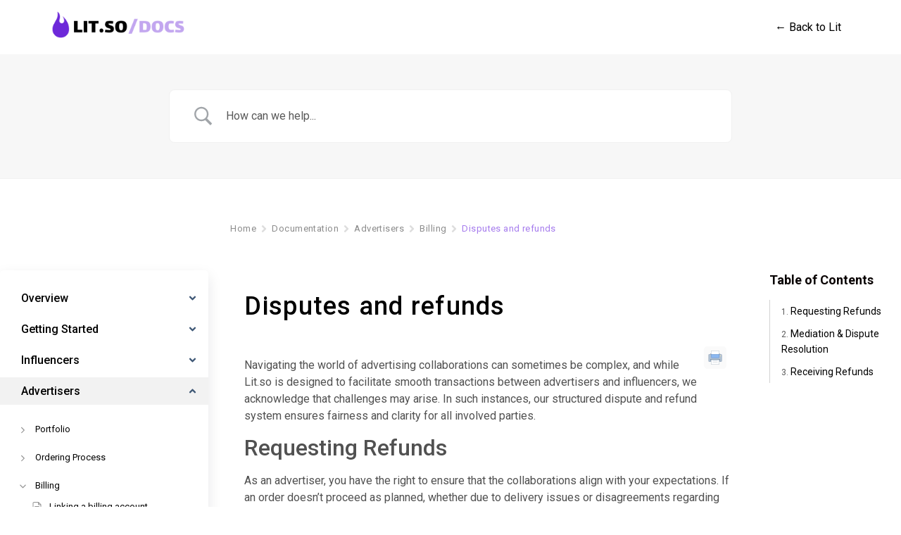

--- FILE ---
content_type: text/css
request_url: https://lit.so/documentation/wp-content/plugins/betterdocs/assets/public/css/category-grid.css?ver=2.5.4
body_size: 3309
content:
.betterdocs-display-flex{display:flex;flex-direction:row}@media only screen and (max-width:767px){.betterdocs-display-flex{display:block}}.betterdocs-sidebar{flex:0 0 30%}.betterdocs-single-wrapper:not(.betterdocs-fluid-wrapper) .betterdocs-content-wrapper .betterdocs-sidebar,.betterdocs-taxonomy-wrapper:not(.betterdocs-fluid-wrapper) .betterdocs-content-wrapper .betterdocs-sidebar{max-width:400px}.betterdocs-content-area{flex:1 1 70%;padding:0 20px 20px}.betterdocs-wrapper{background-color:#fff;flex:auto}.betterdocs-wrapper.betterdocs-taxonomy-wrapper{background-color:#fff0}.betterdocs-wrapper.betterdocs-single-wrapper{background-color:#f2f4f7}.betterdocs-wrapper button{border:none}.betterdocs-wrapper button:focus{outline:none}.betterdocs-category-list-view-wrapper.betterdocs-shortcode>.layout-flex{flex-direction:column}.archive.post-type-archive-docs .site-content>.ast-container,.archive.tax-doc_category .site-content>.ast-container,.archive.tax-doc_tag .site-content>.ast-container,.archive.tax-knowledge_base .site-content>.ast-container,body.single-docs .site-content>.ast-container{max-width:none;padding:0}.entry-content .betterdocs-articles-list{padding:0}.ast-single-post .entry-content .betterdocs-footer a,.ast-single-post .entry-content .betterdocs-footer button{text-decoration:none}.layout-flex{display:flex;flex-wrap:wrap;gap:calc(var(--gap, 15)*1px)}.layout-flex.betterdocs-column-1,.layout-flex.docs-col-1{grid-template-columns:repeat(1,1fr)}@media only screen and (max-width:959px){.layout-flex.betterdocs-column-1,.layout-flex.docs-col-1{grid-template-columns:repeat(1,1fr)}}@media only screen and (max-width:767px)and (min-width:671px){.layout-flex.betterdocs-column-1,.layout-flex.docs-col-1{grid-template-columns:repeat(1,1fr)}}@media only screen and (max-width:670px){.layout-flex.betterdocs-column-1,.layout-flex.docs-col-1{grid-template-columns:1fr}}.layout-flex.betterdocs-column-2,.layout-flex.docs-col-2{grid-template-columns:repeat(2,1fr)}@media only screen and (max-width:959px){.layout-flex.betterdocs-column-2,.layout-flex.docs-col-2{grid-template-columns:repeat(2,1fr)}}@media only screen and (max-width:767px)and (min-width:671px){.layout-flex.betterdocs-column-2,.layout-flex.docs-col-2{grid-template-columns:repeat(2,1fr)}}@media only screen and (max-width:670px){.layout-flex.betterdocs-column-2,.layout-flex.docs-col-2{grid-template-columns:1fr}}.layout-flex.betterdocs-column-3,.layout-flex.docs-col-3{grid-template-columns:repeat(3,1fr)}@media only screen and (max-width:959px){.layout-flex.betterdocs-column-3,.layout-flex.docs-col-3{grid-template-columns:repeat(3,1fr)}}@media only screen and (max-width:767px)and (min-width:671px){.layout-flex.betterdocs-column-3,.layout-flex.docs-col-3{grid-template-columns:repeat(2,1fr)}}@media only screen and (max-width:670px){.layout-flex.betterdocs-column-3,.layout-flex.docs-col-3{grid-template-columns:1fr}}.layout-flex.betterdocs-column-4,.layout-flex.docs-col-4{grid-template-columns:repeat(4,1fr)}@media only screen and (max-width:959px){.layout-flex.betterdocs-column-4,.layout-flex.docs-col-4{grid-template-columns:repeat(3,1fr)}}@media only screen and (max-width:767px)and (min-width:671px){.layout-flex.betterdocs-column-4,.layout-flex.docs-col-4{grid-template-columns:repeat(2,1fr)}}@media only screen and (max-width:670px){.layout-flex.betterdocs-column-4,.layout-flex.docs-col-4{grid-template-columns:1fr}}.layout-flex.betterdocs-column-5,.layout-flex.docs-col-5{grid-template-columns:repeat(5,1fr)}@media only screen and (max-width:959px){.layout-flex.betterdocs-column-5,.layout-flex.docs-col-5{grid-template-columns:repeat(3,1fr)}}@media only screen and (max-width:767px)and (min-width:671px){.layout-flex.betterdocs-column-5,.layout-flex.docs-col-5{grid-template-columns:repeat(2,1fr)}}@media only screen and (max-width:670px){.layout-flex.betterdocs-column-5,.layout-flex.docs-col-5{grid-template-columns:1fr}}.layout-flex.betterdocs-column-6,.layout-flex.docs-col-6{grid-template-columns:repeat(6,1fr)}@media only screen and (max-width:959px){.layout-flex.betterdocs-column-6,.layout-flex.docs-col-6{grid-template-columns:repeat(3,1fr)}}@media only screen and (max-width:767px)and (min-width:671px){.layout-flex.betterdocs-column-6,.layout-flex.docs-col-6{grid-template-columns:repeat(2,1fr)}}@media only screen and (max-width:670px){.layout-flex.betterdocs-column-6,.layout-flex.docs-col-6{grid-template-columns:1fr}}.layout-flex.betterdocs-column-7,.layout-flex.docs-col-7{grid-template-columns:repeat(7,1fr)}@media only screen and (max-width:959px){.layout-flex.betterdocs-column-7,.layout-flex.docs-col-7{grid-template-columns:repeat(3,1fr)}}@media only screen and (max-width:767px)and (min-width:671px){.layout-flex.betterdocs-column-7,.layout-flex.docs-col-7{grid-template-columns:repeat(2,1fr)}}@media only screen and (max-width:670px){.layout-flex.betterdocs-column-7,.layout-flex.docs-col-7{grid-template-columns:1fr}}.layout-flex.betterdocs-column-8,.layout-flex.docs-col-8{grid-template-columns:repeat(8,1fr)}@media only screen and (max-width:959px){.layout-flex.betterdocs-column-8,.layout-flex.docs-col-8{grid-template-columns:repeat(3,1fr)}}@media only screen and (max-width:767px)and (min-width:671px){.layout-flex.betterdocs-column-8,.layout-flex.docs-col-8{grid-template-columns:repeat(2,1fr)}}@media only screen and (max-width:670px){.layout-flex.betterdocs-column-8,.layout-flex.docs-col-8{grid-template-columns:1fr}}.layout-flex.betterdocs-column-9,.layout-flex.docs-col-9{grid-template-columns:repeat(9,1fr)}@media only screen and (max-width:959px){.layout-flex.betterdocs-column-9,.layout-flex.docs-col-9{grid-template-columns:repeat(3,1fr)}}@media only screen and (max-width:767px)and (min-width:671px){.layout-flex.betterdocs-column-9,.layout-flex.docs-col-9{grid-template-columns:repeat(2,1fr)}}@media only screen and (max-width:670px){.layout-flex.betterdocs-column-9,.layout-flex.docs-col-9{grid-template-columns:1fr}}.layout-flex.betterdocs-column-10,.layout-flex.docs-col-10{grid-template-columns:repeat(10,1fr)}@media only screen and (max-width:959px){.layout-flex.betterdocs-column-10,.layout-flex.docs-col-10{grid-template-columns:repeat(3,1fr)}}@media only screen and (max-width:767px)and (min-width:671px){.layout-flex.betterdocs-column-10,.layout-flex.docs-col-10{grid-template-columns:repeat(2,1fr)}}@media only screen and (max-width:670px){.layout-flex.betterdocs-column-10,.layout-flex.docs-col-10{grid-template-columns:1fr}}.layout-flex.betterdocs-column-11,.layout-flex.docs-col-11{grid-template-columns:repeat(11,1fr)}@media only screen and (max-width:959px){.layout-flex.betterdocs-column-11,.layout-flex.docs-col-11{grid-template-columns:repeat(3,1fr)}}@media only screen and (max-width:767px)and (min-width:671px){.layout-flex.betterdocs-column-11,.layout-flex.docs-col-11{grid-template-columns:repeat(2,1fr)}}@media only screen and (max-width:670px){.layout-flex.betterdocs-column-11,.layout-flex.docs-col-11{grid-template-columns:1fr}}.layout-flex.betterdocs-column-12,.layout-flex.docs-col-12{grid-template-columns:repeat(12,1fr)}@media only screen and (max-width:959px){.layout-flex.betterdocs-column-12,.layout-flex.docs-col-12{grid-template-columns:repeat(3,1fr)}}@media only screen and (max-width:767px)and (min-width:671px){.layout-flex.betterdocs-column-12,.layout-flex.docs-col-12{grid-template-columns:repeat(2,1fr)}}@media only screen and (max-width:670px){.layout-flex.betterdocs-column-12,.layout-flex.docs-col-12{grid-template-columns:1fr}.masonry.betterdocs-column-1 .betterdocs-single-category-wrapper,.masonry.betterdocs-column-2 .betterdocs-single-category-wrapper,.masonry.docs-col-1 .betterdocs-single-category-wrapper,.masonry.docs-col-2 .betterdocs-single-category-wrapper{width:100%!important}}@media only screen and (max-width:959px){.masonry.betterdocs-column-3 .betterdocs-single-category-wrapper,.masonry.docs-col-3 .betterdocs-single-category-wrapper{width:30%!important}}@media only screen and (max-width:767px)and (min-width:671px){.masonry.betterdocs-column-3 .betterdocs-single-category-wrapper,.masonry.docs-col-3 .betterdocs-single-category-wrapper{width:45%!important}}@media only screen and (max-width:670px){.masonry.betterdocs-column-3 .betterdocs-single-category-wrapper,.masonry.docs-col-3 .betterdocs-single-category-wrapper{width:100%!important}}@media only screen and (max-width:959px){.masonry.betterdocs-column-4 .betterdocs-single-category-wrapper,.masonry.docs-col-4 .betterdocs-single-category-wrapper{width:30%!important}}@media only screen and (max-width:767px)and (min-width:671px){.masonry.betterdocs-column-4 .betterdocs-single-category-wrapper,.masonry.docs-col-4 .betterdocs-single-category-wrapper{width:45%!important}}@media only screen and (max-width:670px){.masonry.betterdocs-column-4 .betterdocs-single-category-wrapper,.masonry.docs-col-4 .betterdocs-single-category-wrapper{width:100%!important}}@media only screen and (max-width:959px){.masonry.betterdocs-column-5 .betterdocs-single-category-wrapper,.masonry.docs-col-5 .betterdocs-single-category-wrapper{width:30%!important}}@media only screen and (max-width:767px)and (min-width:671px){.masonry.betterdocs-column-5 .betterdocs-single-category-wrapper,.masonry.docs-col-5 .betterdocs-single-category-wrapper{width:45%!important}}@media only screen and (max-width:670px){.masonry.betterdocs-column-5 .betterdocs-single-category-wrapper,.masonry.docs-col-5 .betterdocs-single-category-wrapper{width:100%!important}}@media only screen and (max-width:959px){.masonry.betterdocs-column-6 .betterdocs-single-category-wrapper,.masonry.docs-col-6 .betterdocs-single-category-wrapper{width:30%!important}}@media only screen and (max-width:767px)and (min-width:671px){.masonry.betterdocs-column-6 .betterdocs-single-category-wrapper,.masonry.docs-col-6 .betterdocs-single-category-wrapper{width:45%!important}}@media only screen and (max-width:670px){.masonry.betterdocs-column-6 .betterdocs-single-category-wrapper,.masonry.docs-col-6 .betterdocs-single-category-wrapper{width:100%!important}}@media only screen and (max-width:959px){.masonry.betterdocs-column-7 .betterdocs-single-category-wrapper,.masonry.docs-col-7 .betterdocs-single-category-wrapper{width:30%!important}}@media only screen and (max-width:767px)and (min-width:671px){.masonry.betterdocs-column-7 .betterdocs-single-category-wrapper,.masonry.docs-col-7 .betterdocs-single-category-wrapper{width:45%!important}}@media only screen and (max-width:670px){.masonry.betterdocs-column-7 .betterdocs-single-category-wrapper,.masonry.docs-col-7 .betterdocs-single-category-wrapper{width:100%!important}}@media only screen and (max-width:959px){.masonry.betterdocs-column-8 .betterdocs-single-category-wrapper,.masonry.docs-col-8 .betterdocs-single-category-wrapper{width:30%!important}}@media only screen and (max-width:767px)and (min-width:671px){.masonry.betterdocs-column-8 .betterdocs-single-category-wrapper,.masonry.docs-col-8 .betterdocs-single-category-wrapper{width:45%!important}}@media only screen and (max-width:670px){.masonry.betterdocs-column-8 .betterdocs-single-category-wrapper,.masonry.docs-col-8 .betterdocs-single-category-wrapper{width:100%!important}}@media only screen and (max-width:959px){.masonry.betterdocs-column-9 .betterdocs-single-category-wrapper,.masonry.docs-col-9 .betterdocs-single-category-wrapper{width:30%!important}}@media only screen and (max-width:767px)and (min-width:671px){.masonry.betterdocs-column-9 .betterdocs-single-category-wrapper,.masonry.docs-col-9 .betterdocs-single-category-wrapper{width:45%!important}}@media only screen and (max-width:670px){.masonry.betterdocs-column-9 .betterdocs-single-category-wrapper,.masonry.docs-col-9 .betterdocs-single-category-wrapper{width:100%!important}}@media only screen and (max-width:959px){.masonry.betterdocs-column-10 .betterdocs-single-category-wrapper,.masonry.docs-col-10 .betterdocs-single-category-wrapper{width:30%!important}}@media only screen and (max-width:767px)and (min-width:671px){.masonry.betterdocs-column-10 .betterdocs-single-category-wrapper,.masonry.docs-col-10 .betterdocs-single-category-wrapper{width:45%!important}}@media only screen and (max-width:670px){.masonry.betterdocs-column-10 .betterdocs-single-category-wrapper,.masonry.docs-col-10 .betterdocs-single-category-wrapper{width:100%!important}}@media only screen and (max-width:959px){.masonry.betterdocs-column-11 .betterdocs-single-category-wrapper,.masonry.docs-col-11 .betterdocs-single-category-wrapper{width:30%!important}}@media only screen and (max-width:767px)and (min-width:671px){.masonry.betterdocs-column-11 .betterdocs-single-category-wrapper,.masonry.docs-col-11 .betterdocs-single-category-wrapper{width:45%!important}}@media only screen and (max-width:670px){.masonry.betterdocs-column-11 .betterdocs-single-category-wrapper,.masonry.docs-col-11 .betterdocs-single-category-wrapper{width:100%!important}}@media only screen and (max-width:959px){.masonry.betterdocs-column-12 .betterdocs-single-category-wrapper,.masonry.docs-col-12 .betterdocs-single-category-wrapper{width:30%!important}}@media only screen and (max-width:767px)and (min-width:671px){.masonry.betterdocs-column-12 .betterdocs-single-category-wrapper,.masonry.docs-col-12 .betterdocs-single-category-wrapper{width:45%!important}}@media only screen and (max-width:670px){.masonry.betterdocs-column-12 .betterdocs-single-category-wrapper,.masonry.docs-col-12 .betterdocs-single-category-wrapper{width:100%!important}}.betterdocs-single-category-wrapper{flex:1 0 calc(100%/var(--column, 3) - var(--gap, 15)*1px)}@media only screen and (min-width:1025px){.betterdocs-blocks{display:grid}.betterdocs-blocks .betterdocs-column-desktop-1{grid-template-columns:repeat(1,1fr)}.betterdocs-blocks .betterdocs-column-desktop-2{grid-template-columns:repeat(2,1fr)}.betterdocs-blocks .betterdocs-column-desktop-3{grid-template-columns:repeat(3,1fr)}.betterdocs-blocks .betterdocs-column-desktop-4{grid-template-columns:repeat(4,1fr)}.betterdocs-blocks .betterdocs-column-desktop-5{grid-template-columns:repeat(5,1fr)}.betterdocs-blocks .betterdocs-column-desktop-6{grid-template-columns:repeat(6,1fr)}}@media only screen and (max-width:1024px)and (min-width:766px){.betterdocs-blocks{display:grid}.betterdocs-blocks .betterdocs-column-tab-1{grid-template-columns:repeat(1,1fr)}.betterdocs-blocks .betterdocs-column-tab-2{grid-template-columns:repeat(2,1fr)}.betterdocs-blocks .betterdocs-column-tab-3{grid-template-columns:repeat(3,1fr)}.betterdocs-blocks .betterdocs-column-tab-4{grid-template-columns:repeat(4,1fr)}.betterdocs-blocks .betterdocs-column-tab-5{grid-template-columns:repeat(5,1fr)}.betterdocs-blocks .betterdocs-column-tab-6{grid-template-columns:repeat(6,1fr)}}@media only screen and (max-width:767px){.betterdocs-blocks{display:grid}.betterdocs-blocks .betterdocs-column-mobile-1{grid-template-columns:repeat(1,1fr)}.betterdocs-blocks .betterdocs-column-mobile-2{grid-template-columns:repeat(2,1fr)}.betterdocs-blocks .betterdocs-column-mobile-3{grid-template-columns:repeat(3,1fr)}.betterdocs-blocks .betterdocs-column-mobile-4{grid-template-columns:repeat(4,1fr)}.betterdocs-blocks .betterdocs-column-mobile-5{grid-template-columns:repeat(5,1fr)}.betterdocs-blocks .betterdocs-column-mobile-6{grid-template-columns:repeat(6,1fr)}.betterdocs-single-category-wrapper{flex:1 0 calc(50% - var(--gap, 15)*1px)}.betterdocs-category-grid-wrapper .betterdocs-single-category-wrapper{flex:1 0 calc(100% - var(--gap, 15)*1px)}}@media only screen and (max-width:425px){.betterdocs-single-category-wrapper{flex:1 0 calc(100% - var(--gap, 15)*1px)}}.betterdocs-category-grid-wrapper .betterdocs-category-grid-inner-wrapper .betterdocs-grid-top-row-wrapper{flex-basis:100%;margin-bottom:40px}.betterdocs-category-grid-wrapper .betterdocs-category-grid-inner-wrapper .betterdocs-single-category-wrapper{width:100%}.betterdocs-grid-top-row-wrapper .betterdocs-category-header{padding:20px}.betterdocs-category-grid-wrapper .betterdocs-category-grid-inner-wrapper>.betterdocs-single-category-wrapper .betterdocs-category-header{padding-left:20px;padding-right:20px;padding-top:20px}.betterdocs-sidebar-content .betterdocs-category-grid-wrapper .betterdocs-category-grid-inner-wrapper>.betterdocs-single-category-wrapper .betterdocs-category-header{box-shadow:none;cursor:pointer;padding:10px 15px}.betterdocs-category-grid-list-inner-wrapper.layout-6.betterdocs-single-related-category .betterdocs-category-header{margin-bottom:0}.betterdocs-category-header .betterdocs-category-header-inner{align-items:center;display:flex;justify-content:stretch}.betterdocs-category-grid-inner-wrapper.layout-1 .betterdocs-category-header .betterdocs-category-header-inner{border-bottom:2px solid #528ffe;padding-bottom:20px}.betterdocs-sidebar.betterdocs-sidebar-layout-2 .betterdocs-sidebar-content .betterdocs-category-header .betterdocs-category-header-inner svg{display:none}.betterdocs-category-box-inner-wrapper .betterdocs-category-header .betterdocs-category-header-inner{align-items:center;border-bottom:none;display:flex;flex-flow:column wrap;justify-content:center;padding-bottom:0}.betterdocs-category-box-inner-wrapper.layout-2 .betterdocs-category-header .betterdocs-category-header-inner{display:flex;flex-flow:row wrap;justify-content:flex-start}.betterdocs-category-box-inner-wrapper.layout-3 .betterdocs-category-header .betterdocs-category-header-inner{align-items:stretch;display:flex;flex-flow:row wrap;justify-content:flex-start}.betterdocs-category-grid-list-inner-wrapper.layout-6 .betterdocs-category-header .betterdocs-category-header-inner{align-items:stretch;border-bottom:none;flex-direction:column;padding-bottom:0}.betterdocs-category-grid-list-inner-wrapper.layout-6 .betterdocs-category-header .betterdocs-category-header-inner .betterdocs-dynamic-wrapper:last-child{margin-bottom:25px}.betterdocs-category-box-inner-wrapper.layout-flex .betterdocs-category-header .betterdocs-category-header-inner{flex-wrap:nowrap}.betterdocs-category-box-inner-wrapper.layout-2 .betterdocs-dynamic-wrapper,.betterdocs-category-box-inner-wrapper.layout-3 .betterdocs-dynamic-wrapper{display:flex;flex-direction:column}.layout-6.betterdocs-category-grid-list-inner-wrapper .betterdocs-dynamic-wrapper{align-items:center;display:flex;width:100%}.betterdocs-category-icon{align-items:center;display:inline-flex;flex-shrink:0;height:80px;justify-content:center;width:auto}.betterdocs-category-grid-wrapper .betterdocs-category-grid-inner-wrapper:not(.layout-2) .betterdocs-category-icon{height:32px;margin-right:15px}.betterdocs-category-box-inner-wrapper.layout-1 .betterdocs-category-icon{margin-bottom:20px}.betterdocs-category-box-inner-wrapper.layout-2 .betterdocs-category-icon,.betterdocs-category-box-inner-wrapper.layout-3 .betterdocs-category-icon{margin-right:20px}.betterdocs-category-icon .betterdocs-category-icon-img{height:100%;max-height:100%;max-width:100%}.betterdocs-category-title:has(a){align-items:center;display:inline-flex;margin-bottom:0;margin-top:0}.betterdocs-category-title:not(:has(a)){color:#3f5876;font-size:20px;line-height:1;margin-bottom:0;margin-top:0;text-decoration:none}.betterdocs-category-title a{color:#3f5876;font-size:20px;line-height:1;margin-bottom:0;margin-top:0;text-decoration:none}.betterdocs-category-box-wrapper .betterdocs-category-box-inner-wrapper .betterdocs-category-title{margin-bottom:15px}.single-kb .betterdocs-category-title a{color:#528ffe;text-decoration:none}.betterdocs-category-grid-wrapper .betterdocs-category-title{margin:0}.betterdocs-category-grid-wrapper .betterdocs-category-title a{font-size:20px;position:relative;text-decoration:none}.betterdocs-category-list-wrapper .betterdocs-category-title{line-height:1}.betterdocs-sidebar-content.betterdocs-category-sidebar .betterdocs-category-title a{color:#3f5876;font-size:16px;text-decoration:none}.betterdocs-category-box-wrapper .betterdocs-category-box-inner-wrapper .betterdocs-single-category-wrapper .betterdocs-category-title{color:#3f5876;font-size:18px;font-weight:500;font-weight:700;line-height:1.3}.betterdocs-category-box-wrapper .betterdocs-category-box-inner-wrapper .betterdocs-single-category-wrapper:hover .betterdocs-category-title{color:#528ffe}.betterdocs-category-layout-4 .category-grid .betterdocs-category-title a{font-size:18px;text-decoration:none}.betterdocs-category-grid-list-inner-wrapper.layout-6 .betterdocs-category-title:not(:has(a)){color:#15063f;font-size:30px;font-weight:500;line-height:1.1;margin:0}.betterdocs-category-grid-list-inner-wrapper.layout-6 .betterdocs-category-title a{color:#15063f;font-size:30px;font-weight:500;line-height:1.1;margin:0;text-decoration:none}.betterdocs-category-collapse{color:#3f5876;display:block;height:15px;transition:all .3s ease-in-out 0s;width:15px}.betterdocs-category-grid-wrapper .betterdocs-category-grid-inner-wrapper>:not(.betterdocs-grid-top-row-wrapper) .betterdocs-category-items-counts{align-items:center;background-color:#528ffe1a;border-radius:50%;display:inline-flex;justify-content:center;margin-left:auto;padding:6px}.betterdocs-category-grid-wrapper .betterdocs-category-grid-inner-wrapper>:not(.betterdocs-grid-top-row-wrapper) .betterdocs-category-items-counts span{align-items:center;background-color:#528ffe33;border-radius:50%;color:#528ffe;display:inline-flex;font-size:15px;font-weight:700;height:30px;justify-content:center;width:30px}.betterdocs-category-box-wrapper .betterdocs-category-items-counts span{align-items:center;color:#707070;display:inline-flex;font-size:15px}.betterdocs-sidebar-content.betterdocs-category-sidebar .betterdocs-category-items-counts span{font-size:12px}.betterdocs-category-layout-6 .betterdocs-category-items-counts{align-items:center;background-color:#fdeeee;border-radius:100px;color:#e32222;display:inline-flex;font-size:17px;font-weight:500;justify-content:center;line-height:1.7;margin-left:15px;padding:5px 10px;text-align:center}.betterdocs-category-description{color:#566e8b;font-size:14px;line-height:1.8;margin:0}.betterdocs-category-box-wrapper .betterdocs-category-box-inner-wrapper .betterdocs-category-description{margin-bottom:15px}.betterdocs-category-grid-list-inner-wrapper.layout-6 .betterdocs-category-description{color:#7b7b7b;font-size:17px;font-weight:400;line-height:1.7;margin-bottom:25px;margin-top:15px}.betterdocs-articles-list,.betterdocs-entry-body{display:inline-block;list-style:none;margin:0;padding:0}.betterdocs-articles-list li,.betterdocs-entry-body li{align-items:center;display:flex;list-style:none;margin:10px;position:relative}.betterdocs-popular-articles-wrapper .betterdocs-articles-list li,.betterdocs-popular-articles-wrapper .betterdocs-entry-body li{align-items:center;display:flex;flex-direction:row}.betterdocs-popular-articles-wrapper .betterdocs-articles-list li a,.betterdocs-popular-articles-wrapper .betterdocs-entry-body li a{font-size:17px}.betterdocs-articles-list li img,.betterdocs-articles-list li svg,.betterdocs-entry-body li img,.betterdocs-entry-body li svg{flex-shrink:0;font-size:15px;margin-right:10px;width:15px}.betterdocs-category-grid-list-inner-wrapper.layout-6 .betterdocs-articles-list li img,.betterdocs-category-grid-list-inner-wrapper.layout-6 .betterdocs-articles-list li svg,.betterdocs-category-grid-list-inner-wrapper.layout-6 .betterdocs-entry-body li img,.betterdocs-category-grid-list-inner-wrapper.layout-6 .betterdocs-entry-body li svg{margin-right:0}.betterdocs-articles-list li svg,.betterdocs-entry-body li svg,.single-kb .betterdocs-articles-list li img,.single-kb .betterdocs-entry-body li img{fill:#566e8b}.betterdocs-popular-articles-wrapper .betterdocs-articles-list li img,.betterdocs-popular-articles-wrapper .betterdocs-articles-list li svg,.betterdocs-popular-articles-wrapper .betterdocs-entry-body li img,.betterdocs-popular-articles-wrapper .betterdocs-entry-body li svg{fill:#a6a4ef;align-items:center;display:flex;font-size:15px;width:15px}.betterdocs-sidebar-list .betterdocs-articles-list li,.betterdocs-sidebar-list .betterdocs-entry-body li{display:flex;list-style:none;margin-bottom:10px;padding:0}.betterdocs-sidebar-list .betterdocs-articles-list li:not(.betterdocs-nested-category-wrapper),.betterdocs-sidebar-list .betterdocs-entry-body li:not(.betterdocs-nested-category-wrapper){align-items:center;flex-direction:row}.betterdocs-articles-list li a,.betterdocs-entry-body li a{text-decoration:none}.betterdocs-articles-list li a,.betterdocs-entry-body li a,.betterdocs-popular-articles-wrapper .betterdocs-articles-list li a,.betterdocs-popular-articles-wrapper .betterdocs-entry-body li a{color:#566e8b;font-size:15px;line-height:2;outline:none;transition:all .3s}.betterdocs-popular-articles-wrapper .betterdocs-articles-list li a:hover,.betterdocs-popular-articles-wrapper .betterdocs-entry-body li a:hover{color:#528ffe}.betterdocs-single-category-wrapper .betterdocs-single-category-inner .betterdocs-articles-list li:not(.betterdocs-nested-category-wrapper),.betterdocs-single-category-wrapper .betterdocs-single-category-inner .betterdocs-entry-body li:not(.betterdocs-nested-category-wrapper){align-items:center;display:flex;flex-direction:row;margin:10px}.betterdocs-single-category-wrapper .betterdocs-single-category-inner .betterdocs-articles-list li i,.betterdocs-single-category-wrapper .betterdocs-single-category-inner .betterdocs-entry-body li i{line-height:1.8;margin-right:10px}.betterdocs-single-category-wrapper .betterdocs-single-category-inner .betterdocs-articles-list li a,.betterdocs-single-category-wrapper .betterdocs-single-category-inner .betterdocs-entry-body li a{color:#566e8b;text-decoration:none}.betterdocs-single-category-wrapper .betterdocs-single-category-inner .betterdocs-articles-list li a.active,.betterdocs-single-category-wrapper .betterdocs-single-category-inner .betterdocs-articles-list li a:hover,.betterdocs-single-category-wrapper .betterdocs-single-category-inner .betterdocs-entry-body li a.active,.betterdocs-single-category-wrapper .betterdocs-single-category-inner .betterdocs-entry-body li a:hover{color:#528fff}.betterdocs-articles-list .betterdocs-nested-category-wrapper,.betterdocs-entry-body .betterdocs-nested-category-wrapper{align-items:stretch;display:flex;flex-direction:column;margin-bottom:0;margin-left:0;margin-right:0}.betterdocs-articles-list .betterdocs-nested-category-wrapper .betterdocs-nested-category-title,.betterdocs-entry-body .betterdocs-nested-category-wrapper .betterdocs-nested-category-title{align-items:center;cursor:pointer;display:flex;margin-left:10px;margin-right:10px}.betterdocs-articles-list .betterdocs-nested-category-wrapper .betterdocs-nested-category-title img,.betterdocs-articles-list .betterdocs-nested-category-wrapper .betterdocs-nested-category-title svg,.betterdocs-entry-body .betterdocs-nested-category-wrapper .betterdocs-nested-category-title img,.betterdocs-entry-body .betterdocs-nested-category-wrapper .betterdocs-nested-category-title svg{fill:#566e8b;flex-shrink:0;font-size:15px;width:15px}.betterdocs-articles-list .betterdocs-nested-category-wrapper .betterdocs-nested-category-title img.arrow-down,.betterdocs-articles-list .betterdocs-nested-category-wrapper .betterdocs-nested-category-title svg.arrow-down,.betterdocs-entry-body .betterdocs-nested-category-wrapper .betterdocs-nested-category-title img.arrow-down,.betterdocs-entry-body .betterdocs-nested-category-wrapper .betterdocs-nested-category-title svg.arrow-down{display:none}.single-kb .betterdocs-articles-list .betterdocs-nested-category-wrapper .betterdocs-nested-category-title a,.single-kb .betterdocs-entry-body .betterdocs-nested-category-wrapper .betterdocs-nested-category-title a{color:#566e8b;text-decoration:none}.betterdocs-articles-list .betterdocs-nested-category-list,.betterdocs-entry-body .betterdocs-nested-category-list{display:none;margin-left:20px;padding-left:0}.betterdocs-articles-list .betterdocs-nested-category-list.active,.betterdocs-entry-body .betterdocs-nested-category-list.active{display:block}.doc-category-layout-6 .betterdocs-entry-body{width:100%}.betterdocs-entry-body.betterdocs-taxonomy-doc-category ul:not(.betterdocs-nested-category-list){list-style:none;margin:0;padding:0}.betterdocs-entry-body.betterdocs-taxonomy-doc-category ul li{display:flex;list-style:none;padding:0}.betterdocs-entry-body.betterdocs-taxonomy-doc-category ul li:not(.betterdocs-nested-category-wrapper){align-items:center;display:flex;flex-direction:row;margin:10px}.betterdocs-entry-body.betterdocs-taxonomy-doc-category ul li i{line-height:1.8;margin-right:10px}.betterdocs-entry-body.betterdocs-taxonomy-doc-category ul li a{color:#566e8b;font-size:17px;line-height:1.5;outline:none;transition:all .3s}.betterdocs-wrapper:not(.layout-6) .betterdocs-entry-body.betterdocs-taxonomy-doc-category ul li a{text-decoration:none}.betterdocs-entry-body.betterdocs-taxonomy-doc-category ul li a.active,.betterdocs-entry-body.betterdocs-taxonomy-doc-category ul li a:hover{color:#528ffe}.betterdocs-category-grid-list-inner-wrapper.layout-6 .betterdocs-body ul{list-style:none;margin-left:0;padding:0;width:100%}.betterdocs-category-grid-list-inner-wrapper.layout-6 .betterdocs-body ul li{width:100%}.betterdocs-category-grid-list-inner-wrapper.layout-6 .betterdocs-body ul li a{align-items:center;color:#15063f;display:flex;font-size:15px;font-weight:400;justify-content:space-between;line-height:63px;text-decoration:none;transition:all .4s ease-in-out;width:100%}.betterdocs-category-grid-list-inner-wrapper.layout-6 .betterdocs-body .betterdocs-wrapper:not(.layout-6) ul li a,.betterdocs-wrapper:not(.layout-6) .betterdocs-category-grid-list-inner-wrapper.layout-6 .betterdocs-body ul li a{border:1px solid #0000;border-top-color:#e8e9eb;text-decoration:none}.betterdocs-category-grid-list-inner-wrapper.layout-6 .betterdocs-body .betterdocs-wrapper:not(.layout-6) ul li a:hover,.betterdocs-wrapper:not(.layout-6) .betterdocs-category-grid-list-inner-wrapper.layout-6 .betterdocs-body ul li a:hover{background-color:#f2f0ff;border-color:#15063f;padding-left:15px;padding-right:15px}.betterdocs-category-grid-list-inner-wrapper.layout-6 .betterdocs-body ul li a img,.betterdocs-category-grid-list-inner-wrapper.layout-6 .betterdocs-body ul li a svg{height:14px;max-height:500px;max-width:500px}.betterdocs-category-grid-list-inner-wrapper.layout-6 .betterdocs-body .betterdocs-wrapper:not(.layout-6) ul li a img,.betterdocs-category-grid-list-inner-wrapper.layout-6 .betterdocs-body .betterdocs-wrapper:not(.layout-6) ul li a svg,.betterdocs-wrapper:not(.layout-6) .betterdocs-category-grid-list-inner-wrapper.layout-6 .betterdocs-body ul li a img,.betterdocs-wrapper:not(.layout-6) .betterdocs-category-grid-list-inner-wrapper.layout-6 .betterdocs-body ul li a svg{width:26px}.betterdocs-category-grid-list-inner-wrapper.layout-6 .betterdocs-body .betterdocs-wrapper.layout-6 ul li a img,.betterdocs-category-grid-list-inner-wrapper.layout-6 .betterdocs-body .betterdocs-wrapper.layout-6 ul li a svg,.betterdocs-wrapper.layout-6 .betterdocs-category-grid-list-inner-wrapper.layout-6 .betterdocs-body ul li a img,.betterdocs-wrapper.layout-6 .betterdocs-category-grid-list-inner-wrapper.layout-6 .betterdocs-body ul li a svg{width:12px}.betterdocs-category-grid-list-inner-wrapper.layout-6 .betterdocs-single-category-wrapper .betterdocs-single-category-inner .betterdocs-body .betterdocs-articles-list li:not(.betterdocs-nested-category-wrapper){margin:0}.betterdocs-body:not(:last-of-type){padding:15px 15px 0}.betterdocs-body:last-of-type{padding:15px}.betterdocs-sidebar-layout-6 .betterdocs-body{padding-top:0}.betterdocs-category-grid-wrapper>.betterdocs-category-grid-inner-wrapper .betterdocs-body:last-child{flex-grow:1}.betterdocs-category-grid-list-inner-wrapper.layout-6 .betterdocs-body{padding:0}.betterdocs-sidebar-content .betterdocs-category-grid-wrapper .betterdocs-single-category-wrapper .betterdocs-body,.betterdocs-sidebar-content .betterdocs-sidebar-list-wrapper .betterdocs-sidebar-list .betterdocs-body{display:none}.betterdocs-footer{padding:10px 20px 30px}.betterdocs-category-grid-wrapper>.betterdocs-category-grid-inner-wrapper .betterdocs-footer:last-child{flex-grow:1}.betterdocs-footer a,.betterdocs-footer button{align-items:center;border:1px solid #528ffe;border-radius:50px;color:#528ffe;display:inline-flex;font-size:16px;gap:5px;padding:10px 20px;text-decoration:none;transition:all .3s}.betterdocs-footer a:focus,.betterdocs-footer a:hover,.betterdocs-footer button:focus,.betterdocs-footer button:hover{background-color:#528ffe;border-color:#528ffe;color:#fff}.betterdocs-category-grid-list-inner-wrapper.layout-6 .betterdocs-footer{padding:0}.betterdocs-category-grid-list-inner-wrapper.layout-6 .betterdocs-footer a,.betterdocs-category-grid-list-inner-wrapper.layout-6 .betterdocs-footer button{align-items:center;border:none;border-radius:initial;color:#523be9;display:inline-flex;font-size:15px;font-weight:600;gap:5px;justify-content:stretch;line-height:50px;margin:0;padding:0;text-decoration:none;transition:all .2s ease-in-out}.betterdocs-category-grid-list-inner-wrapper.layout-6 .betterdocs-footer a:focus,.betterdocs-category-grid-list-inner-wrapper.layout-6 .betterdocs-footer a:hover,.betterdocs-category-grid-list-inner-wrapper.layout-6 .betterdocs-footer button:focus,.betterdocs-category-grid-list-inner-wrapper.layout-6 .betterdocs-footer button:hover{background-color:initial;cursor:pointer;outline:none}.betterdocs-category-grid-list-inner-wrapper.layout-6 .betterdocs-footer a:hover,.betterdocs-category-grid-list-inner-wrapper.layout-6 .betterdocs-footer button:hover{gap:9px}.betterdocs-category-grid-wrapper .betterdocs-category-grid-inner-wrapper>.betterdocs-single-category-wrapper{box-sizing:border-box}.betterdocs-category-grid-wrapper .betterdocs-category-grid-inner-wrapper.masonry>.betterdocs-single-category-wrapper{margin-bottom:15px}.betterdocs-category-grid-wrapper .betterdocs-category-grid-inner-wrapper>.betterdocs-single-category-wrapper .betterdocs-single-category-inner{background:#fff;box-shadow:0 10px 100px 0 #282f6214;display:flex;flex-direction:column;margin-top:0}.betterdocs-category-grid-wrapper .betterdocs-category-grid-inner-wrapper:not(.masonry)>.betterdocs-single-category-wrapper .betterdocs-single-category-inner{height:100%}.betterdocs-docs-archive-wrapper.betterdocs-category-layout-4 .betterdocs-category-grid-wrapper .betterdocs-category-grid-inner-wrapper>.betterdocs-single-category-wrapper .betterdocs-single-category-inner{box-shadow:0 1px 5px 0 #00094e1a}
